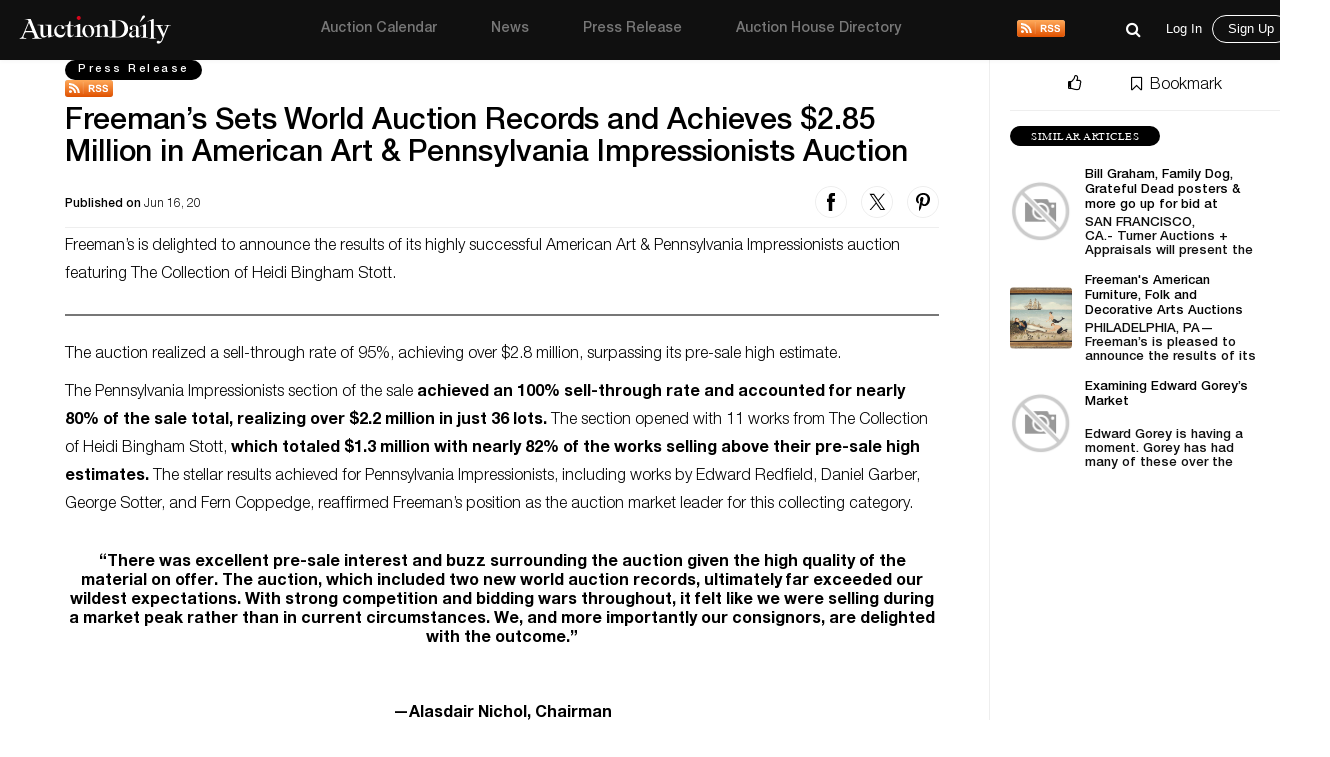

--- FILE ---
content_type: text/html; charset=UTF-8
request_url: https://auctiondaily.com/press-release/freemans-sets-world-auction-records-and-achieves-2-85-million-in-american-art-pennsylvania-impressionists-auction/
body_size: 12887
content:
<!DOCTYPE html>
<html lang="en-US" class="no-js no-svg">
    <head>
        <meta charset="UTF-8">
        <meta http-equiv="X-UA-Compatible" content="IE=edge">
        <meta name="viewport" content="width=device-width, initial-scale=1">
        <meta name="p:domain_verify" content="dbc754c3dd2b74c5307fe194b779c571"/>
        <meta name="facebook-domain-verification" content="lhl1yj21vxil9tp529jvhoshttt42q" />
        
        <script>
            var host            = window.location.hostname,
                pageName        = "freemans-sets-world-auction-records-and-achieves-2-85-million-in-american-art-pennsylvania-impressionists-auction",
                UATrackingID    = "UA-135355860-1",
                GTMTrackingID   = "GTM-KHNH3CG",
                loggedInUserId  = '', //Will be used to check both conditions "is logged in" & "User Id"
                isSinglePage    = '1', 
                isUserSuscribed = '';
        </script>
        
                    <script src="https://www.googletagmanager.com/gtag/js?id=UA-135355860-1" async></script>
            <script type="text/javascript">
                window.dataLayer = window.dataLayer || [];
                function gtag(){ dataLayer.push(arguments); }
                gtag('js', new Date());
                gtag('config', UATrackingID);

                (function(w,d,s,l,i){w[l]=w[l]||[];w[l].push({'gtm.start':
                new Date().getTime(),event:'gtm.js'});var f=d.getElementsByTagName(s)[0],
                j=d.createElement(s),dl=l!='dataLayer'?'&l='+l:'';j.async=true;j.src=
                'https://www.googletagmanager.com/gtm.js?id='+i+dl;f.parentNode.insertBefore(j,f);
                })(window,document,'script','dataLayer', GTMTrackingID);

                window.ga=window.ga||function(){(ga.q=ga.q||[]).push(arguments)}; ga.l=+new Date;
                ga('create', UATrackingID, 'auto');
                ga('send', 'pageview');
            </script>
                
        <meta name='robots' content='index, follow, max-image-preview:large, max-snippet:-1, max-video-preview:-1' />

	<!-- This site is optimized with the Yoast SEO plugin v22.5 - https://yoast.com/wordpress/plugins/seo/ -->
	<title>Freeman&#039;s Sets World Auction Records and Achieves $2.85 Million in American Art &amp; Pennsylvania Impressionists Auction | Auction Daily</title>
	<meta name="description" content="Freeman’s is delighted to announce the results of its highly successful American Art &amp; Pennsylvania Impressionists auction featuring The Collec" />
	<link rel="canonical" href="https://auctiondaily.com/press-release/freemans-sets-world-auction-records-and-achieves-2-85-million-in-american-art-pennsylvania-impressionists-auction/" />
	<meta property="og:locale" content="en_US" />
	<meta property="og:type" content="article" />
	<meta property="og:title" content="Freeman&#039;s Sets World Auction Records and Achieves $2.85 Million in American Art &amp; Pennsylvania Impressionists Auction - Auction Daily" />
	<meta property="og:description" content="Freeman’s is delighted to announce the results of its highly successful American Art &amp; Pennsylvania Impressionists..." />
	<meta property="og:url" content="https://auctiondaily.com/press-release/freemans-sets-world-auction-records-and-achieves-2-85-million-in-american-art-pennsylvania-impressionists-auction/" />
	<meta property="og:site_name" content="Auction Daily" />
	<meta property="article:publisher" content="https://www.facebook.com/auctiondailynews/" />
	<meta property="article:modified_time" content="2020-06-19T15:49:36+00:00" />
	<meta property="og:image" content="https://www.freemansauction.com/sites/default/files/Lathrop01a_2.jpg" />
	<meta name="twitter:card" content="summary_large_image" />
	<meta name="twitter:site" content="@AuctionDaily_" />
	<meta name="twitter:label1" content="Est. reading time" />
	<meta name="twitter:data1" content="4 minutes" />
	<script type="application/ld+json" class="yoast-schema-graph">{"@context":"https://schema.org","@graph":[{"@type":"WebPage","@id":"https://auctiondaily.com/press-release/freemans-sets-world-auction-records-and-achieves-2-85-million-in-american-art-pennsylvania-impressionists-auction/","url":"https://auctiondaily.com/press-release/freemans-sets-world-auction-records-and-achieves-2-85-million-in-american-art-pennsylvania-impressionists-auction/","name":"Freeman's Sets World Auction Records and Achieves $2.85 Million in American Art & Pennsylvania Impressionists Auction - Auction Daily","isPartOf":{"@id":"https://auctiondaily.com/#website"},"primaryImageOfPage":{"@id":"https://auctiondaily.com/press-release/freemans-sets-world-auction-records-and-achieves-2-85-million-in-american-art-pennsylvania-impressionists-auction/#primaryimage"},"image":{"@id":"https://auctiondaily.com/press-release/freemans-sets-world-auction-records-and-achieves-2-85-million-in-american-art-pennsylvania-impressionists-auction/#primaryimage"},"thumbnailUrl":"https://www.freemansauction.com/sites/default/files/Lathrop01a_2.jpg","datePublished":"2020-06-16T15:48:05+00:00","dateModified":"2020-06-19T15:49:36+00:00","breadcrumb":{"@id":"https://auctiondaily.com/press-release/freemans-sets-world-auction-records-and-achieves-2-85-million-in-american-art-pennsylvania-impressionists-auction/#breadcrumb"},"inLanguage":"en-US","potentialAction":[{"@type":"ReadAction","target":["https://auctiondaily.com/press-release/freemans-sets-world-auction-records-and-achieves-2-85-million-in-american-art-pennsylvania-impressionists-auction/"]}]},{"@type":"ImageObject","inLanguage":"en-US","@id":"https://auctiondaily.com/press-release/freemans-sets-world-auction-records-and-achieves-2-85-million-in-american-art-pennsylvania-impressionists-auction/#primaryimage","url":"https://www.freemansauction.com/sites/default/files/Lathrop01a_2.jpg","contentUrl":"https://www.freemansauction.com/sites/default/files/Lathrop01a_2.jpg"},{"@type":"BreadcrumbList","@id":"https://auctiondaily.com/press-release/freemans-sets-world-auction-records-and-achieves-2-85-million-in-american-art-pennsylvania-impressionists-auction/#breadcrumb","itemListElement":[{"@type":"ListItem","position":1,"name":"Home","item":"https://auctiondaily.com/"},{"@type":"ListItem","position":2,"name":"Freeman&#8217;s Sets World Auction Records and Achieves $2.85 Million in American Art &#038; Pennsylvania Impressionists Auction"}]},{"@type":"WebSite","@id":"https://auctiondaily.com/#website","url":"https://auctiondaily.com/","name":"Auction Daily","description":"All About Auctions","publisher":{"@id":"https://auctiondaily.com/#organization"},"potentialAction":[{"@type":"SearchAction","target":{"@type":"EntryPoint","urlTemplate":"https://auctiondaily.com/?s={search_term_string}"},"query-input":"required name=search_term_string"}],"inLanguage":"en-US"},{"@type":"Organization","@id":"https://auctiondaily.com/#organization","name":"Auction Daily","url":"https://auctiondaily.com/","logo":{"@type":"ImageObject","inLanguage":"en-US","@id":"https://auctiondaily.com/#/schema/logo/image/","url":"https://auctiondaily-prod.s3.ap-northeast-2.amazonaws.com/uploads/2019/01/18081314/logo.svg","contentUrl":"https://auctiondaily-prod.s3.ap-northeast-2.amazonaws.com/uploads/2019/01/18081314/logo.svg","caption":"Auction Daily"},"image":{"@id":"https://auctiondaily.com/#/schema/logo/image/"},"sameAs":["https://www.facebook.com/auctiondailynews/","https://x.com/AuctionDaily_","https://www.instagram.com/auction_daily_news/","https://www.pinterest.com/auctiondaily/"]}]}</script>
	<!-- / Yoast SEO plugin. -->


<link rel='dns-prefetch' href='//securepubads.g.doubleclick.net' />
<link rel='dns-prefetch' href='//www.google.com' />
<link href='https://fonts.googleapis.com' rel='preconnect' />
<script>(function(html){html.className = html.className.replace(/\bno-js\b/,'js')})(document.documentElement);</script>
<link rel='stylesheet' id='wp-block-library-css' href='https://auctiondaily.com/wp-includes/css/dist/block-library/style.min.css?ver=1713279928' type='text/css' media='all' />
<style id='classic-theme-styles-inline-css' type='text/css'>
/*! This file is auto-generated */
.wp-block-button__link{color:#fff;background-color:#32373c;border-radius:9999px;box-shadow:none;text-decoration:none;padding:calc(.667em + 2px) calc(1.333em + 2px);font-size:1.125em}.wp-block-file__button{background:#32373c;color:#fff;text-decoration:none}
</style>
<style id='global-styles-inline-css' type='text/css'>
body{--wp--preset--color--black: #000000;--wp--preset--color--cyan-bluish-gray: #abb8c3;--wp--preset--color--white: #ffffff;--wp--preset--color--pale-pink: #f78da7;--wp--preset--color--vivid-red: #cf2e2e;--wp--preset--color--luminous-vivid-orange: #ff6900;--wp--preset--color--luminous-vivid-amber: #fcb900;--wp--preset--color--light-green-cyan: #7bdcb5;--wp--preset--color--vivid-green-cyan: #00d084;--wp--preset--color--pale-cyan-blue: #8ed1fc;--wp--preset--color--vivid-cyan-blue: #0693e3;--wp--preset--color--vivid-purple: #9b51e0;--wp--preset--gradient--vivid-cyan-blue-to-vivid-purple: linear-gradient(135deg,rgba(6,147,227,1) 0%,rgb(155,81,224) 100%);--wp--preset--gradient--light-green-cyan-to-vivid-green-cyan: linear-gradient(135deg,rgb(122,220,180) 0%,rgb(0,208,130) 100%);--wp--preset--gradient--luminous-vivid-amber-to-luminous-vivid-orange: linear-gradient(135deg,rgba(252,185,0,1) 0%,rgba(255,105,0,1) 100%);--wp--preset--gradient--luminous-vivid-orange-to-vivid-red: linear-gradient(135deg,rgba(255,105,0,1) 0%,rgb(207,46,46) 100%);--wp--preset--gradient--very-light-gray-to-cyan-bluish-gray: linear-gradient(135deg,rgb(238,238,238) 0%,rgb(169,184,195) 100%);--wp--preset--gradient--cool-to-warm-spectrum: linear-gradient(135deg,rgb(74,234,220) 0%,rgb(151,120,209) 20%,rgb(207,42,186) 40%,rgb(238,44,130) 60%,rgb(251,105,98) 80%,rgb(254,248,76) 100%);--wp--preset--gradient--blush-light-purple: linear-gradient(135deg,rgb(255,206,236) 0%,rgb(152,150,240) 100%);--wp--preset--gradient--blush-bordeaux: linear-gradient(135deg,rgb(254,205,165) 0%,rgb(254,45,45) 50%,rgb(107,0,62) 100%);--wp--preset--gradient--luminous-dusk: linear-gradient(135deg,rgb(255,203,112) 0%,rgb(199,81,192) 50%,rgb(65,88,208) 100%);--wp--preset--gradient--pale-ocean: linear-gradient(135deg,rgb(255,245,203) 0%,rgb(182,227,212) 50%,rgb(51,167,181) 100%);--wp--preset--gradient--electric-grass: linear-gradient(135deg,rgb(202,248,128) 0%,rgb(113,206,126) 100%);--wp--preset--gradient--midnight: linear-gradient(135deg,rgb(2,3,129) 0%,rgb(40,116,252) 100%);--wp--preset--font-size--small: 13px;--wp--preset--font-size--medium: 20px;--wp--preset--font-size--large: 36px;--wp--preset--font-size--x-large: 42px;--wp--preset--spacing--20: 0.44rem;--wp--preset--spacing--30: 0.67rem;--wp--preset--spacing--40: 1rem;--wp--preset--spacing--50: 1.5rem;--wp--preset--spacing--60: 2.25rem;--wp--preset--spacing--70: 3.38rem;--wp--preset--spacing--80: 5.06rem;--wp--preset--shadow--natural: 6px 6px 9px rgba(0, 0, 0, 0.2);--wp--preset--shadow--deep: 12px 12px 50px rgba(0, 0, 0, 0.4);--wp--preset--shadow--sharp: 6px 6px 0px rgba(0, 0, 0, 0.2);--wp--preset--shadow--outlined: 6px 6px 0px -3px rgba(255, 255, 255, 1), 6px 6px rgba(0, 0, 0, 1);--wp--preset--shadow--crisp: 6px 6px 0px rgba(0, 0, 0, 1);}:where(.is-layout-flex){gap: 0.5em;}:where(.is-layout-grid){gap: 0.5em;}body .is-layout-flow > .alignleft{float: left;margin-inline-start: 0;margin-inline-end: 2em;}body .is-layout-flow > .alignright{float: right;margin-inline-start: 2em;margin-inline-end: 0;}body .is-layout-flow > .aligncenter{margin-left: auto !important;margin-right: auto !important;}body .is-layout-constrained > .alignleft{float: left;margin-inline-start: 0;margin-inline-end: 2em;}body .is-layout-constrained > .alignright{float: right;margin-inline-start: 2em;margin-inline-end: 0;}body .is-layout-constrained > .aligncenter{margin-left: auto !important;margin-right: auto !important;}body .is-layout-constrained > :where(:not(.alignleft):not(.alignright):not(.alignfull)){max-width: var(--wp--style--global--content-size);margin-left: auto !important;margin-right: auto !important;}body .is-layout-constrained > .alignwide{max-width: var(--wp--style--global--wide-size);}body .is-layout-flex{display: flex;}body .is-layout-flex{flex-wrap: wrap;align-items: center;}body .is-layout-flex > *{margin: 0;}body .is-layout-grid{display: grid;}body .is-layout-grid > *{margin: 0;}:where(.wp-block-columns.is-layout-flex){gap: 2em;}:where(.wp-block-columns.is-layout-grid){gap: 2em;}:where(.wp-block-post-template.is-layout-flex){gap: 1.25em;}:where(.wp-block-post-template.is-layout-grid){gap: 1.25em;}.has-black-color{color: var(--wp--preset--color--black) !important;}.has-cyan-bluish-gray-color{color: var(--wp--preset--color--cyan-bluish-gray) !important;}.has-white-color{color: var(--wp--preset--color--white) !important;}.has-pale-pink-color{color: var(--wp--preset--color--pale-pink) !important;}.has-vivid-red-color{color: var(--wp--preset--color--vivid-red) !important;}.has-luminous-vivid-orange-color{color: var(--wp--preset--color--luminous-vivid-orange) !important;}.has-luminous-vivid-amber-color{color: var(--wp--preset--color--luminous-vivid-amber) !important;}.has-light-green-cyan-color{color: var(--wp--preset--color--light-green-cyan) !important;}.has-vivid-green-cyan-color{color: var(--wp--preset--color--vivid-green-cyan) !important;}.has-pale-cyan-blue-color{color: var(--wp--preset--color--pale-cyan-blue) !important;}.has-vivid-cyan-blue-color{color: var(--wp--preset--color--vivid-cyan-blue) !important;}.has-vivid-purple-color{color: var(--wp--preset--color--vivid-purple) !important;}.has-black-background-color{background-color: var(--wp--preset--color--black) !important;}.has-cyan-bluish-gray-background-color{background-color: var(--wp--preset--color--cyan-bluish-gray) !important;}.has-white-background-color{background-color: var(--wp--preset--color--white) !important;}.has-pale-pink-background-color{background-color: var(--wp--preset--color--pale-pink) !important;}.has-vivid-red-background-color{background-color: var(--wp--preset--color--vivid-red) !important;}.has-luminous-vivid-orange-background-color{background-color: var(--wp--preset--color--luminous-vivid-orange) !important;}.has-luminous-vivid-amber-background-color{background-color: var(--wp--preset--color--luminous-vivid-amber) !important;}.has-light-green-cyan-background-color{background-color: var(--wp--preset--color--light-green-cyan) !important;}.has-vivid-green-cyan-background-color{background-color: var(--wp--preset--color--vivid-green-cyan) !important;}.has-pale-cyan-blue-background-color{background-color: var(--wp--preset--color--pale-cyan-blue) !important;}.has-vivid-cyan-blue-background-color{background-color: var(--wp--preset--color--vivid-cyan-blue) !important;}.has-vivid-purple-background-color{background-color: var(--wp--preset--color--vivid-purple) !important;}.has-black-border-color{border-color: var(--wp--preset--color--black) !important;}.has-cyan-bluish-gray-border-color{border-color: var(--wp--preset--color--cyan-bluish-gray) !important;}.has-white-border-color{border-color: var(--wp--preset--color--white) !important;}.has-pale-pink-border-color{border-color: var(--wp--preset--color--pale-pink) !important;}.has-vivid-red-border-color{border-color: var(--wp--preset--color--vivid-red) !important;}.has-luminous-vivid-orange-border-color{border-color: var(--wp--preset--color--luminous-vivid-orange) !important;}.has-luminous-vivid-amber-border-color{border-color: var(--wp--preset--color--luminous-vivid-amber) !important;}.has-light-green-cyan-border-color{border-color: var(--wp--preset--color--light-green-cyan) !important;}.has-vivid-green-cyan-border-color{border-color: var(--wp--preset--color--vivid-green-cyan) !important;}.has-pale-cyan-blue-border-color{border-color: var(--wp--preset--color--pale-cyan-blue) !important;}.has-vivid-cyan-blue-border-color{border-color: var(--wp--preset--color--vivid-cyan-blue) !important;}.has-vivid-purple-border-color{border-color: var(--wp--preset--color--vivid-purple) !important;}.has-vivid-cyan-blue-to-vivid-purple-gradient-background{background: var(--wp--preset--gradient--vivid-cyan-blue-to-vivid-purple) !important;}.has-light-green-cyan-to-vivid-green-cyan-gradient-background{background: var(--wp--preset--gradient--light-green-cyan-to-vivid-green-cyan) !important;}.has-luminous-vivid-amber-to-luminous-vivid-orange-gradient-background{background: var(--wp--preset--gradient--luminous-vivid-amber-to-luminous-vivid-orange) !important;}.has-luminous-vivid-orange-to-vivid-red-gradient-background{background: var(--wp--preset--gradient--luminous-vivid-orange-to-vivid-red) !important;}.has-very-light-gray-to-cyan-bluish-gray-gradient-background{background: var(--wp--preset--gradient--very-light-gray-to-cyan-bluish-gray) !important;}.has-cool-to-warm-spectrum-gradient-background{background: var(--wp--preset--gradient--cool-to-warm-spectrum) !important;}.has-blush-light-purple-gradient-background{background: var(--wp--preset--gradient--blush-light-purple) !important;}.has-blush-bordeaux-gradient-background{background: var(--wp--preset--gradient--blush-bordeaux) !important;}.has-luminous-dusk-gradient-background{background: var(--wp--preset--gradient--luminous-dusk) !important;}.has-pale-ocean-gradient-background{background: var(--wp--preset--gradient--pale-ocean) !important;}.has-electric-grass-gradient-background{background: var(--wp--preset--gradient--electric-grass) !important;}.has-midnight-gradient-background{background: var(--wp--preset--gradient--midnight) !important;}.has-small-font-size{font-size: var(--wp--preset--font-size--small) !important;}.has-medium-font-size{font-size: var(--wp--preset--font-size--medium) !important;}.has-large-font-size{font-size: var(--wp--preset--font-size--large) !important;}.has-x-large-font-size{font-size: var(--wp--preset--font-size--x-large) !important;}
.wp-block-navigation a:where(:not(.wp-element-button)){color: inherit;}
:where(.wp-block-post-template.is-layout-flex){gap: 1.25em;}:where(.wp-block-post-template.is-layout-grid){gap: 1.25em;}
:where(.wp-block-columns.is-layout-flex){gap: 2em;}:where(.wp-block-columns.is-layout-grid){gap: 2em;}
.wp-block-pullquote{font-size: 1.5em;line-height: 1.6;}
</style>
<link rel='stylesheet' id='contact-form-7-css' href='https://auctiondaily.com/wp-content/plugins/contact-form-7/includes/css/styles.css?ver=1744105200' type='text/css' media='all' />
<link rel='stylesheet' id='auctiondaily-style-css' href='https://auctiondaily.com/wp-content/themes/auctiondaily/style.css?ver=1738050676' type='text/css' media='all' />
<link rel='stylesheet' id='auctiondaily-bootstrap-css' href='https://auctiondaily.com/wp-content/themes/auctiondaily/assets/css/bootstrap.css?ver=1738050676' type='text/css' media='all' />
<link rel='stylesheet' id='auctiondaily-main-css' href='https://auctiondaily.com/wp-content/themes/auctiondaily/assets/css/style.css?ver=1749023504' type='text/css' media='all' />
<link rel='stylesheet' id='auctiondaily-fontawesome-css' href='https://auctiondaily.com/wp-content/themes/auctiondaily/assets/css/font-awesome.css?ver=1738050676' type='text/css' media='all' />
<link rel='stylesheet' id='auctiondaily-scrollbar-css' href='https://auctiondaily.com/wp-content/themes/auctiondaily/assets/css/scrollbar.css?ver=1738050676' type='text/css' media='all' />
<!--[if lt IE 9]>
<link rel='stylesheet' id='auctiondaily-ie8-css' href='https://auctiondaily.com/wp-content/themes/auctiondaily/assets/css/ie8.css?ver=1.0' type='text/css' media='all' />
<![endif]-->
<script type="text/javascript" id="jquery-core-js-extra">
/* <![CDATA[ */
var ajax_object = {"ajaxurl":"https:\/\/auctiondaily.com\/wp-admin\/admin-ajax.php"};
/* ]]> */
</script>
<script type="text/javascript" src="https://auctiondaily.com/wp-includes/js/jquery/jquery.min.js?ver=1712070029" id="jquery-core-js"></script>
<script type="text/javascript" src="https://auctiondaily.com/wp-includes/js/jquery/jquery-migrate.min.js?ver=1712070029" id="jquery-migrate-js"></script>
<link rel="https://api.w.org/" href="https://auctiondaily.com/wp-json/" /><link rel="alternate" type="application/json" href="https://auctiondaily.com/wp-json/wp/v2/press_release/20355" /><link rel="EditURI" type="application/rsd+xml" title="RSD" href="https://auctiondaily.com/xmlrpc.php?rsd" />
<meta name="generator" content="WordPress 6.5.2" />
<link rel='shortlink' href='https://auctiondaily.com/?p=20355' />
<link rel="alternate" type="application/json+oembed" href="https://auctiondaily.com/wp-json/oembed/1.0/embed?url=https%3A%2F%2Fauctiondaily.com%2Fpress-release%2Ffreemans-sets-world-auction-records-and-achieves-2-85-million-in-american-art-pennsylvania-impressionists-auction%2F" />
<link rel="alternate" type="text/xml+oembed" href="https://auctiondaily.com/wp-json/oembed/1.0/embed?url=https%3A%2F%2Fauctiondaily.com%2Fpress-release%2Ffreemans-sets-world-auction-records-and-achieves-2-85-million-in-american-art-pennsylvania-impressionists-auction%2F&#038;format=xml" />
<link rel="alternate" type="application/rss+xml" title="Auction Daily - News" href="https://auctiondaily.com/feed/news" /><link rel="icon" href="https://auctiondaily-prod.s3.ap-northeast-2.amazonaws.com/uploads/2019/03/18083517/AD-Logo-e1554109035235.jpg" sizes="32x32" />
<link rel="icon" href="https://auctiondaily-prod.s3.ap-northeast-2.amazonaws.com/uploads/2019/03/18083517/AD-Logo-e1554109035235.jpg" sizes="192x192" />
<link rel="apple-touch-icon" href="https://auctiondaily-prod.s3.ap-northeast-2.amazonaws.com/uploads/2019/03/18083517/AD-Logo-e1554109035235.jpg" />
<meta name="msapplication-TileImage" content="https://auctiondaily-prod.s3.ap-northeast-2.amazonaws.com/uploads/2019/03/18083517/AD-Logo-e1554109035235.jpg" />
		<style type="text/css" id="wp-custom-css">
			.wp-block-image.aligncenter{margin:auto;} .article-underlined-content{
	font-size: 16px !important;
}
.social-share-block, .item_content .social_icon, .social-share-popup{
    display: none !important;
}
form#contact-form{
	display: none !important;
}
.postid-9101 .storefront-press-view-more{
	display: none !important;
}
.page-id-56303 .new_page_heading .entry-header{ width: 63%; }
.footer_social{ display: none !important; }
#block-54 .footer_social{ display: block !important; }
footer{ margin-top: 80px; }
.footer_social ul li{ margin-right: 15px !important; }
h3.has-text-align-left{ text-align: left !important; }
h3.has-text-align-right{ text-align: right !important; }
.wpcf7 .wpcf7-response-output{ border: none !important; }
.wpcf7-form.sent .wpcf7-response-output{ color: green; text-align: center; }		</style>
		        
        <script async type="application/javascript" src="https://news.google.com/swg/js/v1/swg-basic.js"></script>
        
        <script type="text/javascript">
            (self.SWG_BASIC = self.SWG_BASIC || []).push( basicSubscriptions => {
                basicSubscriptions.init({
                type: "NewsArticle",
                isPartOfType: ["Product"],
                isPartOfProductId: "CAowl7KbCw:openaccess",
                clientOptions: { theme: "light", lang: "en" },
                });
            });

            switch(pageName){
                case 'home':
                    /*Homepage Middle Ad*/ 
                    (window.googletag = window.googletag||{cmd:[]}).cmd.push(function(){
                        var adSlot=googletag.defineSlot('/21934956326/homepage_billboard_middle',[[300,75],[750,200],[970,250]],'div-gpt-ad-1586190835686-0').addService(googletag.pubads());
                        var mapping=googletag.sizeMapping().addSize([1024,768],[970,250]).addSize([980,690],[750,200]).addSize([640,480],[300,75]).addSize([0,0],[300,75]).build();
                        adSlot.defineSizeMapping(mapping);
                        googletag.pubads().enableSingleRequest();
                        googletag.enableServices();
                        googletag.display('div-gpt-ad-1586190835686-0');
                    });

                    /*Homepage sidebar advertisement*/ 
                    (window.googletag = window.googletag||{cmd:[]}).cmd.push(function(){
                        var adSlot=googletag.defineSlot('/21934956326/Homepage-sidebar',[[200,200],[300,600]],'div-gpt-ad-1587738890663-0').addService(googletag.pubads());
                        var mapping=googletag.sizeMapping().addSize([1024,768],[300,600]).addSize([980,690],[300,600]).addSize([640,480],[200,200]).addSize([0,0],[200,200]).build();
                        adSlot.defineSizeMapping(mapping);
                        googletag.pubads().enableSingleRequest();
                        googletag.enableServices();
                        googletag.display('div-gpt-ad-1587738890663-0');
                    });
                    break;

                case 'auction-calendar':
                    /*Calendar Top Ad*/ 
                    (window.googletag = window.googletag||{cmd:[]}).cmd.push(function(){
                        var adSlot=googletag.defineSlot('/21934956326/Calendar-Top-Ad',[[980,120],[750,100],[320,50]],'div-gpt-ad-1587633691044-0').addService(googletag.pubads());
                        var mapping=googletag.sizeMapping().addSize([1024,768],[980,120]).addSize([980,690],[750,100]).addSize([640,480],[320,50]).addSize([0,0],[320,50]).build();
                        adSlot.defineSizeMapping(mapping);googletag.pubads().enableSingleRequest();
                        googletag.enableServices();
                        googletag.display('div-gpt-ad-1587633691044-0');
                    });
                    break;

                case 'auction-preview':
                    /*Auction Preview Top Ad*/ 
                    (window.googletag = window.googletag||{cmd:[]}).cmd.push(function(){
                        var adSlot=googletag.defineSlot('/21934956326/Auction-Preview-Top-Ad',[[980,120],[750,100],[320,50]],'div-gpt-ad-1587633090117-0').addService(googletag.pubads());
                        var mapping=googletag.sizeMapping().addSize([1024,768],[980,120]).addSize([980,690],[750,100]).addSize([640,480],[320,50]).addSize([0,0],[320,50]).build();
                        adSlot.defineSizeMapping(mapping);
                        googletag.pubads().enableSingleRequest(); googletag.enableServices();
                        googletag.display('div-gpt-ad-1587633090117-0');
                    });
                    break;
            }
                
            if(isSinglePage){
                
                /*Popup Sidebar Ad*/
                (window.googletag = window.googletag||{cmd:[]}).cmd.push(function(){
                    googletag.defineSlot('/21934956326/Popup-sidebar-Ad',[200,200],'div-gpt-ad-1587634624348-0').addService(googletag.pubads());
                    googletag.pubads().enableSingleRequest();googletag.enableServices();
                    googletag.display('div-gpt-ad-1587634624348-0');
                });

                /*Second Popup Sidebar Ad*/ 
                (window.googletag = window.googletag||{cmd:[]}).cmd.push(function(){
                    googletag.defineSlot('/21934956326/Popup-sidebar-Ad2',[200,200],'div-gpt-ad-1596013123286-0').addService(googletag.pubads());
                    googletag.pubads().enableSingleRequest(); googletag.enableServices();
                    googletag.display('div-gpt-ad-1596013123286-0');
                });
                
            }
            
            /*Common Halfpage sidebar advertisement*/ 
            (window.googletag = window.googletag||{cmd:[]}).cmd.push(function(){
                var adSlot=googletag.defineSlot('/21934956326/Sidebar-Halfpage',[[200,200],[300,600]],'div-gpt-ad-1587573182108-0').addService(googletag.pubads());
                var mapping=googletag.sizeMapping().addSize([1024,768],[300,600]).addSize([980,690],[300,600]).addSize([640,480],[200,200]).addSize([0,0],[200,200]).build();
                adSlot.defineSizeMapping(mapping);googletag.pubads().enableSingleRequest();googletag.enableServices();
                googletag.display('div-gpt-ad-1587573182108-0');
            });
            
            !function(f,b,e,v,n,t,s)
            {if(f.fbq)return;n=f.fbq=function(){n.callMethod?
            n.callMethod.apply(n,arguments):n.queue.push(arguments)};
            if(!f._fbq)f._fbq=n;n.push=n;n.loaded=!0;n.version='2.0';
            n.queue=[];t=b.createElement(e);t.async=!0;
            t.src=v;s=b.getElementsByTagName(e)[0];
            s.parentNode.insertBefore(t,s)}(window, document,'script', 'https://connect.facebook.net/en_US/fbevents.js');
            fbq('init', '383132429628138');
            fbq('track', 'PageView');
        </script>
        <noscript>
            <img height="1" width="1" style="display:none" src="https://www.facebook.com/tr?id=383132429628138&ev=PageView&noscript=1"/>
        </noscript>
    </head>
    <body class="press_release-template-default single single-press_release postid-20355 wp-custom-logo">

                    <noscript>
                <iframe src="https://www.googletagmanager.com/ns.html?id=GTM-KHNH3CG" height="0" width="0" style="display:none; visibility:hidden"></iframe>
            </noscript>
                
        <header>
    <div class="sticky_head">
        <div class="header">
            <div class="container">
                <div class="top ">
                    <div class="menuIcon" data-menu="#site-navigation" id="mobile_main_menu">
                        <span class="line1"></span>
                        <span class="line2"></span>
                        <span class="line3"></span>                     
                    </div>
                    <div class="logo">
                        <a href="https://auctiondaily.com" data-wpel-link="internal">
                                                </a>
                    </div>
                    
                    <div id="site-navigation">
    <div class="overLayer"></div>
    <div class="navigation" role="navigation" aria-label="Main Menu">
        <div class="showMobile">
            <h3 class="menu_title">Menu</h3>
            <span id="close_mobile_main_menu"></span>
        </div>
        <ul id="menu-main-menu" class="menu"><li id="menu-item-10260" class="menu-item menu-item-type-post_type menu-item-object-page menu-item-10260"><a href="https://auctiondaily.com/auction-calendar/" data-wpel-link="internal">Auction Calendar</a></li>
<li id="menu-item-176" class="menu-item menu-item-type-post_type menu-item-object-page menu-item-176"><a href="https://auctiondaily.com/news/" data-wpel-link="internal">News</a></li>
<li id="menu-item-175" class="menu-item menu-item-type-post_type menu-item-object-page menu-item-175"><a href="https://auctiondaily.com/press-release/" data-wpel-link="internal">Press Release</a></li>
<li id="menu-item-8630" class="menu-item menu-item-type-custom menu-item-object-custom menu-item-has-children menu-item-8630"><a href="https://auctiondaily.com/auction-house/" data-wpel-link="internal">Auction House Directory<svg class="icon icon-angle-down" aria-hidden="true" role="img"> <use href="#icon-angle-down" xlink:href="#icon-angle-down"></use> </svg></a>
<ul class="sub-menu">
	<li id="menu-item-7924" class="menu-item menu-item-type-post_type menu-item-object-page menu-item-7924"><a href="https://auctiondaily.com/auction-house/" data-wpel-link="internal">Auction House</a></li>
	<li id="menu-item-7922" class="menu-separator menu-item menu-item-type-post_type menu-item-object-page menu-item-7922"><a href="https://auctiondaily.com/dealer/" data-wpel-link="internal">Dealer &#038; Gallery</a></li>
	<li id="menu-item-12022" class="menu-item menu-item-type-post_type menu-item-object-page menu-item-12022"><a href="https://auctiondaily.com/marketplace/" data-wpel-link="internal">Marketplace</a></li>
	<li id="menu-item-12021" class="menu-item menu-item-type-post_type menu-item-object-page menu-item-12021"><a href="https://auctiondaily.com/trade-shows-others/" data-wpel-link="internal">Trade Shows &#038; Others</a></li>
	<li id="menu-item-7923" class="menu-item menu-item-type-post_type menu-item-object-page menu-item-7923"><a href="https://auctiondaily.com/media-source/" data-wpel-link="internal">Media</a></li>
</ul>
</li>
</ul>        <div class="rss-logo">
            <a href="https://auctiondaily.com/feed/news" title="View Our News Feed" target="_blank" data-wpel-link="internal">
                <img src='https://auctiondaily.com/wp-content/themes/auctiondaily/assets/images/rss-logo.svg'   alt='RSS' />            </a>
        </div>
    </div>
</div>                    
                    <div class="admin_view">
                        
    <div class="common_search">
        <form class="search-form" action="https://auctiondaily.com/" role="search" method="get" id="search-result">
            <div class="expand_wrap">
                <div class="input_wrap">
                    <input type="search" name="s" value="" required="required" placeholder="Search auction preview, news and press" autocomplete="off" />
                    <div class='loader-wrapper'><div class='loader search-loader' style='display:none;'></div></div>                    <a href="javascript:void(0);" data-wpel-link="internal"><i class="fa fa-close search-close" aria-hidden="true"></i></a>
                </div>
            </div>
        </form>
        <span class="search_icon search-icon"><button><i class="fa fa-search" aria-hidden="true"></i></button></span>
    </div>
    <div class="fade-screen"></div>
                        <div id="user_navigation_area">
                            <div class="user_icon">
            <span class="search-icon for-mobile"><button><i class="fa fa-search" aria-hidden="true"></i></button></span>
        <a href="javascript:void(0);" id="open_login_popup" class="open-popup" data-popup="login" data-wpel-link="internal">
            <button class="for-mobile btnUser user-icon-login"></button>
            <span class="for-desktop">Log In</span>
        </a>
        <a href="javascript:void(0);" id="open_signup_popup" class="open-popup with-border" data-popup="register" data-wpel-link="internal">Sign Up</a>
    </div>                        </div>
                    </div>
                </div>
            </div>
                    </div>
            </div>
</header>
        
        <div id="main_container" class="no-filter">

<section class="directory_list">
    <div class="container single-post">
        <div class="single_article_container">
    <div class="press-popup-left">
        <div class="popup-top-left-border type-press">
                            <label>Press Release</label>
                        <div class="rss-logo">
                <a href="https://auctiondaily.com/feed/news" title="View Our News Feed" target="_blank" data-wpel-link="internal">
                    <img src='https://auctiondaily.com/wp-content/themes/auctiondaily/assets/images/rss-logo.svg'    />                </a>
            </div>
            <h1>Freeman&#8217;s Sets World Auction Records and Achieves $2.85 Million in American Art &#038; Pennsylvania Impressionists Auction</h1>
            
            <div class="data_wrap">
                <span class="updated">
                    Published on <span class="posted-on"><time class="entry-date published updated" datetime="2020-06-16T10:48:05-05:00">Jun 16, 20</time></span>                </span>
                <div class="social_icon top_div">
                    <ul>
                        <li><a href="https://www.facebook.com/sharer/sharer.php?u=https://auctiondaily.com/press-release/freemans-sets-world-auction-records-and-achieves-2-85-million-in-american-art-pennsylvania-impressionists-auction/" target="_blank" class="fb_icon" data-wpel-link="external"><img src="https://auctiondaily.com/wp-content/themes/auctiondaily/assets/images/icon/icon_facebook.svg"></a></li>
                        <li><a href="https://twitter.com/intent/tweet?url=https://auctiondaily.com/press-release/freemans-sets-world-auction-records-and-achieves-2-85-million-in-american-art-pennsylvania-impressionists-auction/" target="_blank" class="twitter_icon" data-wpel-link="external"><img src="https://auctiondaily.com/wp-content/themes/auctiondaily/assets/images/icon/icon_twitter.svg"></a></li>
                        <li><a href="https://www.pinterest.com/pin/create/button/?url=https://auctiondaily.com/press-release/freemans-sets-world-auction-records-and-achieves-2-85-million-in-american-art-pennsylvania-impressionists-auction/" target="_blank" class="pinterest_icon" data-wpel-link="external"><img src="https://auctiondaily.com/wp-content/themes/auctiondaily/assets/images/icon/icon_pinterest.svg"></a></li>
                    </ul>
                </div>
            </div>
            
            <!-- wp:paragraph -->
<p>Freeman’s is delighted to announce the results of its highly successful American Art &amp; Pennsylvania Impressionists auction featuring The Collection of Heidi Bingham Stott.</p>
<!-- /wp:paragraph -->

<!-- wp:separator -->
<hr class="wp-block-separator"/>
<!-- /wp:separator -->

<!-- wp:paragraph -->
<p>The auction realized a sell-through rate of 95%, achieving&nbsp;over $2.8 million, surpassing its pre-sale high estimate.</p>
<!-- /wp:paragraph -->

<!-- wp:paragraph -->
<p><em>The Pennsylvania Impressionists</em>&nbsp;section of the sale&nbsp;<strong>achieved an 100% sell-through rate and accounted for nearly 80% of the sale total,</strong>&nbsp;<strong>realizing over $2.2 million in just 36 lots.</strong>&nbsp;The section opened with 11 works from&nbsp;<em>The Collection of Heidi Bingham Stott</em>,&nbsp;<strong>which totaled $1.3 million with nearly 82% of the works selling above their pre-sale high estimates.</strong>&nbsp;The stellar results achieved for Pennsylvania Impressionists, including works by Edward Redfield, Daniel Garber, George Sotter, and Fern Coppedge, reaffirmed Freeman’s position as the auction market leader for this collecting category.&nbsp;</p>
<!-- /wp:paragraph -->

<!-- wp:heading {"level":3} -->
<h3>“There was excellent pre-sale interest and buzz surrounding the auction given the high quality of the material on offer. The auction, which included two new world auction records, ultimately far exceeded our wildest expectations. With strong competition and bidding wars throughout, it felt like we were selling during a market peak rather than in current circumstances. We, and more importantly our consignors, are delighted with the outcome.”</h3>
<!-- /wp:heading -->

<!-- wp:heading {"level":3} -->
<h3>—Alasdair Nichol, Chairman</h3>
<!-- /wp:heading -->

<!-- wp:heading {"level":1} -->
<h1>RECORD PRICES ACHIEVED FOR WILLIAM LANGSON LATHROP &amp; JACKSON LEE NESBITT</h1>
<!-- /wp:heading -->

<!-- wp:image -->
<figure class="wp-block-image"><img src="https://www.freemansauction.com/sites/default/files/Lathrop01a_2.jpg" alt=""/></figure>
<!-- /wp:image -->

<!-- wp:paragraph -->
<p>Lot 39 | William Langson Lathrop (American, 1859-1938), The Bonfire, oil on canvas—SOLD FOR $112,500</p>
<!-- /wp:paragraph -->

<!-- wp:paragraph -->
<p><em>The Pennsylvania Impressionists</em>&nbsp;section of the auction was led by&nbsp;<em>The Collection of Heidi Bingham Stott</em>, which opened with&nbsp;<em>The Bonfire</em>&nbsp;by William Langson Lathrop (Lot 39). Estimated at $15,000-25,000,&nbsp;<strong>the important work elicited spirited bidding from 14 phone lines before ultimately selling to an online bidder for $112,500.</strong>&nbsp;<strong>This price set a new world auction record for the artist</strong>,&nbsp;adding William Langson Lathrop to the list of Pennsylvania Impressionists--including Fern Isabel Coppedge, Kenneth R. Nunamaker, and Antonio Pietro Martino--for whom Freeman’s currently holds world auction records.&nbsp;&nbsp;</p>
<!-- /wp:paragraph -->

<!-- wp:paragraph -->
<p>Another world auction record was set earlier in the sale when&nbsp;<em>November Evening</em>&nbsp;by Jackson Lee Nesbitt (Lot 24)&nbsp;<strong>soared past its pre-sale estimate of $5,000-8,000 to sell for $52,000.</strong>&nbsp;This rare and fresh-to-market work was in the same private collection in Lancaster, PA for generations and is the basis for a print in the collection of the Whitney Museum.&nbsp;</p>
<!-- /wp:paragraph -->

<!-- wp:heading {"level":1} -->
<h1>TOP PRICES ACHIEVED FOR IMPORTANT WORKS BY EDWARD WILLIS REDFIELD AND DANIEL GARBER</h1>
<!-- /wp:heading -->

<!-- wp:image -->
<figure class="wp-block-image"><img src="https://www.freemansauction.com/sites/default/files/1671-40_0.jpg" alt=""/></figure>
<!-- /wp:image -->

<!-- wp:paragraph -->
<p>Lot 40 | Edward Willis Redfield (American, 1869–1965), Spring at Point Pleasant on the Delaware River, oil on canvas—SOLD FOR $483,000</p>
<!-- /wp:paragraph -->

<!-- wp:paragraph -->
<p>Out of the auction’s eight lots that achieved six-figure prices, seven of them were by either Edward Willis Redfield or Daniel Garber, the two titans of Pennsylvania Impressionism. Leading the sale was Redfield’s&nbsp;<em>Spring at Point Pleasant on the Delaware River</em>&nbsp;(Lot 40), the undoubted highlight from&nbsp;<em>The Collection of Heidi Bingham Stott.</em>&nbsp;<strong>Realizing $483,000, the frequently exhibited and published work was acquired by a private collector in Pennsylvania and is the highest price achieved by Freeman’s for a spring scene by the artist.</strong>&nbsp;A similarly successful result was achieved for Garber’s&nbsp;Rodger’s Meadow&nbsp;(Lot 44), also from the&nbsp;<em>Stott Collection</em>.&nbsp;<strong>This important work exceeded its pre-sale high estimate, selling to a collector on the phone for $312,500.&nbsp;</strong></p>
<!-- /wp:paragraph -->

<!-- wp:paragraph -->
<p>In total, the sale featured five works by Edward Redfield and three by Daniel Garber, and all met, or in the majority of instances, greatly exceeded, expectations: two additional spring scenes by Edward Redfield--&nbsp;<em>May, Point Pleasant&nbsp;</em>(Lot 50) and&nbsp;<em>The Peaceful Valley</em>&nbsp;(Lot 57)--<strong>each realized $225,000</strong>; while the two remaining works by Garber exceeded their pre-sale high estimates with&nbsp;<em>September Morning</em>&nbsp;(Lot 45)&nbsp;<strong>selling for $112,500</strong>, and&nbsp;<em>Autumn Solebury</em>&nbsp;(Lot 46)&nbsp;<strong>doubling its pre-sale high estimate to realize $100,000, thereby setting a new auction record for the artist’s small-sized works.</strong>&nbsp;&nbsp;&nbsp;</p>
<!-- /wp:paragraph -->

<!-- wp:heading {"level":1} -->
<h1>AMERICAN ART HIGHLIGHTS&nbsp;</h1>
<!-- /wp:heading -->

<!-- wp:image -->
<figure class="wp-block-image"><img src="https://www.freemansauction.com/sites/default/files/1671-29_full_0.png" alt=""/></figure>
<!-- /wp:image -->

<!-- wp:paragraph -->
<p>Lot 29 | Arthur Beecher Carles (American 1882-1952), Mlle de C., oil on canvas—SOLD FOR $27,500</p>
<!-- /wp:paragraph -->

<!-- wp:paragraph -->
<p>Great anticipation undoubtedly surrounded the&nbsp;<em>Pennsylvania Impressionists&nbsp;</em>section of the sale, but similar excitement was generated by many lots within the<em>&nbsp;American Art</em>&nbsp;section. The bidding wars began early in the auction when&nbsp;<em>The Signing of the Compact in the Cabin of the Mayflower</em>&nbsp;by Edwin White (Lot 4)&nbsp;<strong>more than doubled its pre-sale high estimate to achieve $32,500.</strong>&nbsp;This was soon followed by Theodore Robinson’s&nbsp;<em>Vermont Hillside</em>&nbsp;(Lot 9),&nbsp;<strong>which also exceeded expectations when it sold for $43,750</strong>.&nbsp;N.C. Wyeth’s&nbsp;<em>The Converted Barn</em>&nbsp;(Lot 26)<strong>&nbsp;realized $75,000,</strong>&nbsp;and works by Jessie Wilcox Smith (Lot 22); Charles Burchfield (Lot 28); and George Weymouth (Lot 33)&nbsp;<strong>are just a few additional lots that sold above their high estimates.</strong>&nbsp;<em>Mlle de C.</em>&nbsp;by Arthur Beecher Carles (Lot 29)&nbsp;<strong>realized $27,500 and was acquired by the Woodmere Art Museum in Philadelphia.</strong>&nbsp;Woodmere’s Director and CEO William Valerio remarks that he is “Very proud to have acquired such a great painting for Woodmere and for all to know.”&nbsp;</p>
<!-- /wp:paragraph -->        </div>
                <div class="source_link">
                        <div class="source_name">
                <p>Source Link</p>
                <a href="https://www.freemansauction.com/news/freemans-sets-world-auction-records-and-achieves-285-million-american-art-pennsylvania" class="article_source" data-wpel-link="external" target="_blank">https://www.freemansauction.com/news/freemans-sets-world-auction-records-and-achieves-285-million-american-art-pennsylvania</a>
            </div>
        </div>
            </div>
    <div class="press-popup-right">
        <ul class="popup-top">
            <li class="like">    <a href="javascript:void(0);" class="like-link click-action not-logged-in" data-action="like" data-id="20355" data-wpel-link="internal">
        <i class="fa fa-thumbs-o-up" aria-hidden="true"></i>
        <span class="count">0</span>
    </a>
    </li>
            <li class="bookmark">    <a href="javascript:void(0);" class="bookmark-link click-action not-logged-in" data-action="bookmark" data-id="20355" data-type="1" data-wpel-link="internal">
        <i class="fa fa-bookmark-o" aria-hidden="true"></i>
    </a>
     <span>Bookmark</span></li>
            <!--<li></li>-->
        </ul>

        
        
        
                    <div class="popup-similar-articles">
                <span class="sidebar-heading">Similar Articles</span>
                <div class="similar-group">
                                            
<div class="similar-article similar-article-33667">
    <img src='https://auctiondaily.com/wp-content/themes/auctiondaily/assets/images/not-found.png' height='150' width='150' title='No Thumbnmail Set' alt='No Image' />    <div class="article-txt">
        <h4><a rel="nofollow" target="_blank" href="https://artdaily.com/news/135281/Bill-Graham--Family-Dog--Grateful-Dead-posters---more-go-up-for-bid-at-Turner-Auctions---Appraisals#.YJKkIrUzZPZ" class="open_article_popup" data-id="33667" data-wpel-link="external">Bill Graham, Family Dog, Grateful Dead posters & more go up for bid at Turner Auctions + Appraisals</a></h4>
        <p>SAN FRANCISCO, CA.- Turner Auctions + Appraisals will present the sale of vintage posters from Bill Graham,...</p>
    </div>
</div>                                            
<div class="similar-article similar-article-33666">
    <img width="1200" height="944" src="https://auctiondaily-prod.s3.ap-northeast-2.amazonaws.com/uploads/2021/04/unnamed-115.jpg" class="attachment-post-thumbnail size-post-thumbnail wp-post-image" alt="" decoding="async" fetchpriority="high" srcset="https://auctiondaily-prod.s3.ap-northeast-2.amazonaws.com/uploads/2021/04/unnamed-115.jpg 1200w, https://auctiondaily-prod.s3.ap-northeast-2.amazonaws.com/uploads/2021/04/unnamed-115-300x236.jpg 300w, https://auctiondaily-prod.s3.ap-northeast-2.amazonaws.com/uploads/2021/04/unnamed-115-1024x806.jpg 1024w, https://auctiondaily-prod.s3.ap-northeast-2.amazonaws.com/uploads/2021/04/unnamed-115-150x118.jpg 150w, https://auctiondaily-prod.s3.ap-northeast-2.amazonaws.com/uploads/2021/04/unnamed-115-768x604.jpg 768w" sizes="100vw" />    <div class="article-txt">
        <h4><a rel="nofollow" target="_blank" href="https://www.bidsquare.com/auctioneer-press-release/freemans-american-furniture-folk-and-decorative-arts-auctions-de-837" class="open_article_popup" data-id="33666" data-wpel-link="external">Freeman's American Furniture, Folk and Decorative Arts Auctions Demonstrates Successes in American Material</a></h4>
        <p>PHILADELPHIA, PA—Freeman’s is pleased to announce the results of its April 27 American Furniture, Folk and Decorative Arts auction,...</p>
    </div>
</div>                                            
<div class="similar-article similar-article-33665">
    <img src='https://auctiondaily.com/wp-content/themes/auctiondaily/assets/images/not-found.png' height='150' width='150' title='No Thumbnmail Set' alt='No Image' />    <div class="article-txt">
        <h4><a rel="nofollow" target="_blank" href="https://www.swanngalleries.com/news/illustration-art/2021/05/examining-edward-goreys-market/" class="open_article_popup" data-id="33665" data-wpel-link="external">Examining Edward Gorey’s Market</a></h4>
        <p>Edward Gorey is having a moment. Gorey has had many of these over the years—he was...</p>
    </div>
</div>                                    </div>
            </div>
        
    </div>
</div>    </div>
</section>

<div id="popup_container"></div>
</div>
<!-- <div class="empty-space"></div> -->
<footer>
    <div class="container">
        
        
        <div class="footer">
            <div class="footer-top clearfix">
                <div class="footer-left">
                    <div id="media_image-2" class="widget widget_media_image"><a href="https://auctiondaily.com/" data-wpel-link="internal"><img width="1" height="1" src="https://auctiondaily-prod.s3.ap-northeast-2.amazonaws.com/uploads/2019/02/18233825/logo-white.svg" class="image wp-image-448  attachment-medium size-medium" alt="" style="max-width: 100%; height: auto;" decoding="async" loading="lazy" sizes="100vw" /></a></div><div id="text-2" class="widget widget_text">			<div class="textwidget"><p class="text-white logo-text">Breaking auction news from around the world</p>
</div>
		</div>                </div>
                <div class="footer-middle">
                    <div class="footer-row">
                        <div class="widget s footer-col widget_nav_menu" id="nav_menu-2"><h4 class="footer-title text-white">Content</h4><div class="menu-footer-menu-one-container"><ul id="menu-footer-menu-one" class="menu"><li id="menu-item-36736" class="menu-item menu-item-type-post_type menu-item-object-page menu-item-36736"><a href="https://auctiondaily.com/auction-calendar/" data-wpel-link="internal">Auction Calendar</a></li>
<li id="menu-item-36743" class="menu-item menu-item-type-post_type menu-item-object-page menu-item-36743"><a href="https://auctiondaily.com/news/" data-wpel-link="internal">Auction News</a></li>
<li id="menu-item-36744" class="menu-item menu-item-type-post_type menu-item-object-page menu-item-36744"><a href="https://auctiondaily.com/press-release/" data-wpel-link="internal">Press Release</a></li>
<li id="menu-item-62118" class="menu-item menu-item-type-post_type menu-item-object-page menu-item-62118"><a href="https://auctiondaily.com/kr/auction-news/" data-wpel-link="internal">Korean Auction News</a></li>
</ul></div></div><div class="widget s footer-col widget_nav_menu" id="nav_menu-3"><h4 class="footer-title text-white">Partner With Us</h4><div class="menu-footer-menu-two-container"><ul id="menu-footer-menu-two" class="menu"><li id="menu-item-45081" class="menu-item menu-item-type-post_type menu-item-object-page menu-item-45081"><a href="https://auctiondaily.com/are-you-an-auction-house/" data-wpel-link="internal">Auction House</a></li>
<li id="menu-item-45082" class="menu-item menu-item-type-post_type menu-item-object-page menu-item-45082"><a href="https://auctiondaily.com/are-you-a-dealer/" data-wpel-link="internal">Dealer &#038; Gallery</a></li>
</ul></div></div><div class="widget s footer-col widget_nav_menu" id="nav_menu-4"><h4 class="footer-title text-white">Company</h4><div class="menu-footer-menu-three-container"><ul id="menu-footer-menu-three" class="menu"><li id="menu-item-36745" class="menu-item menu-item-type-post_type menu-item-object-page menu-item-36745"><a href="https://auctiondaily.com/about-us/" data-wpel-link="internal">About Us</a></li>
<li id="menu-item-37713" class="menu-item menu-item-type-post_type menu-item-object-page menu-item-37713"><a href="https://auctiondaily.com/auction-daily-writers/" data-wpel-link="internal">Writers</a></li>
<li id="menu-item-36751" class="menu-item menu-item-type-post_type menu-item-object-page menu-item-36751"><a href="https://auctiondaily.com/editorial-standards/" data-wpel-link="internal">Editorial Standards</a></li>
<li id="menu-item-36746" class="menu-item menu-item-type-post_type menu-item-object-page menu-item-36746"><a href="https://auctiondaily.com/contact-us/" data-wpel-link="internal">Contact Us</a></li>
</ul></div></div><div class="widget s footer-col widget_nav_menu" id="nav_menu-5"><h4 class="footer-title text-white">Legal</h4><div class="menu-footer-menu-four-container"><ul id="menu-footer-menu-four" class="menu"><li id="menu-item-36747" class="menu-item menu-item-type-post_type menu-item-object-page menu-item-36747"><a href="https://auctiondaily.com/privacy-policy/" data-wpel-link="internal">Privacy Policy</a></li>
<li id="menu-item-36748" class="menu-item menu-item-type-post_type menu-item-object-page menu-item-36748"><a href="https://auctiondaily.com/terms-of-use/" data-wpel-link="internal">Terms Of Use</a></li>
</ul></div></div>                    </div>
                </div>
                <div class="footer-right">
                    <div id="block-55" class="widget widget_block">
<h4 class="wp-block-heading footer-title text-white">Stay up-to-date with the antiques world</h4>
</div><div id="block-56" class="widget widget_block"><!-- <button class="Subscribe open-popup" data-popup="newsletter">Subscribe</button> -->
<form>
                        <div class="message" id="footer_subscribe_box_message"></div>
                        <div class="form-group">
                            <input type="email" name="footer_subscriber_email" class="form-control subscribe-email" id="footer_subscriber_email" placeholder="Enter email" value="" required="" />
                            <input type="button" class="subscribe-btn" id="footer_subscribe_submit" value="Subscribe">
                        </div>
                    </form></div><div id="block-54" class="widget widget_block"><div class="footer_social">
   <ul>
      <li>
         <a href="https://news.google.com/publications/CAAqBwgKMJeymwsw27yzAw?ceid=IN:en&amp;oc=3" target="_blank" title="Google News" data-wpel-link="external">
         <img decoding="async" src="https://auctiondaily-prod.s3.ap-northeast-2.amazonaws.com/uploads/2024/08/google-news.png" width="24">
         </a>
      </li>
      <li>
         <a href="https://www.facebook.com/auctiondailynews/" target="_blank" title="Facebook" data-wpel-link="external">
         <img decoding="async" src="https://auctiondaily.com/wp-content/themes/auctiondaily/assets/images/icon/footer_icon_facebook.svg" width="25">
         </a>
      </li>
      <li>
         <a href="https://twitter.com/AuctionDaily_" target="_blank" title="X (Formerly Twitter)" data-wpel-link="external">
         <img decoding="async" src="https://auctiondaily-prod.s3.ap-northeast-2.amazonaws.com/uploads/2024/06/x-icon_1.png" width="22">
         </a>
      </li>
      <li>
         <a href="https://www.instagram.com/auction_daily_news/" target="_blank" title="Instagram" data-wpel-link="external">
         <img decoding="async" src="https://auctiondaily.com/wp-content/themes/auctiondaily/assets/images/icon/footer_icon_instagram.svg" width="24">
         </a>
      </li>
      <li>
         <a href="https://www.threads.net/@auction_daily_news" target="_blank" title="Thread" data-wpel-link="external">
         <img decoding="async" src="https://auctiondaily-prod.s3.ap-northeast-2.amazonaws.com/uploads/2024/06/AD-Thread-LOGO-2.png" width="23">
         </a>
      </li>
      <li>
         <a href="https://www.pinterest.com/auctiondaily/" target="_blank" title="Pinterest" data-wpel-link="external">
         <img decoding="async" src="https://auctiondaily.com/wp-content/themes/auctiondaily/assets/images/icon/footer_icon_pinterest.svg" width="24">
         </a>
      </li>
      <li>
         <a href="https://feedly.com/i/discover/sources/search/feed/Auction%20Daily%20-%20Previews" target="_blank" title="Feedly" data-wpel-link="external">
         <img decoding="async" src="https://auctiondaily.com/wp-content/themes/auctiondaily/assets/images/icon/footer_icon_feedly.svg" width="24">
         </a>
      </li>
   </ul>
</div></div>                </div>
            </div>
            <div class="footer-bottom">
               <p class="text-gray">&#169; 2026 Auction Daily. All rights reserved.</p>
            </div>
        </div>
    </div>
</footer>

<script type="text/javascript" src="https://auctiondaily.com/wp-includes/js/dist/vendor/wp-polyfill-inert.min.js?ver=1689337178" id="wp-polyfill-inert-js"></script>
<script type="text/javascript" src="https://auctiondaily.com/wp-includes/js/dist/vendor/regenerator-runtime.min.js?ver=1712070029" id="regenerator-runtime-js"></script>
<script type="text/javascript" src="https://auctiondaily.com/wp-includes/js/dist/vendor/wp-polyfill.min.js?ver=1713279928" id="wp-polyfill-js"></script>
<script type="text/javascript" id="contact-form-7-js-extra">
/* <![CDATA[ */
var wpcf7 = {"api":{"root":"https:\/\/auctiondaily.com\/wp-json\/","namespace":"contact-form-7\/v1"}};
/* ]]> */
</script>
<script type="text/javascript" src="https://auctiondaily.com/wp-content/plugins/contact-form-7/includes/js/index.js?ver=1738050731" id="contact-form-7-js"></script>
<script type="text/javascript" src="https://securepubads.g.doubleclick.net/tag/js/gpt.js?ver=1.0.1" id="jquery-gpt-script-js"></script>
<script type="text/javascript" src="https://auctiondaily.com/wp-content/themes/auctiondaily/assets/js/bundled-script.js?ver=1738050676" id="jquery-front-libs-js"></script>
<script type="text/javascript" src="https://auctiondaily.com/wp-content/themes/auctiondaily/assets/js/custom-functions.js?ver=1741090078" id="jquery-custom-js"></script>
<script type="text/javascript" src="https://www.google.com/recaptcha/api.js?render=6LdPywEqAAAAAPFJLha4TEHGEvFE3SglEm5mEPkL&amp;ver=3.0" id="google-recaptcha-js"></script>
<script type="text/javascript" id="wpcf7-recaptcha-js-extra">
/* <![CDATA[ */
var wpcf7_recaptcha = {"sitekey":"6LdPywEqAAAAAPFJLha4TEHGEvFE3SglEm5mEPkL","actions":{"homepage":"homepage","contactform":"contactform"}};
/* ]]> */
</script>
<script type="text/javascript" src="https://auctiondaily.com/wp-content/plugins/contact-form-7/modules/recaptcha/index.js?ver=1738050731" id="wpcf7-recaptcha-js"></script>
</body>
</html>